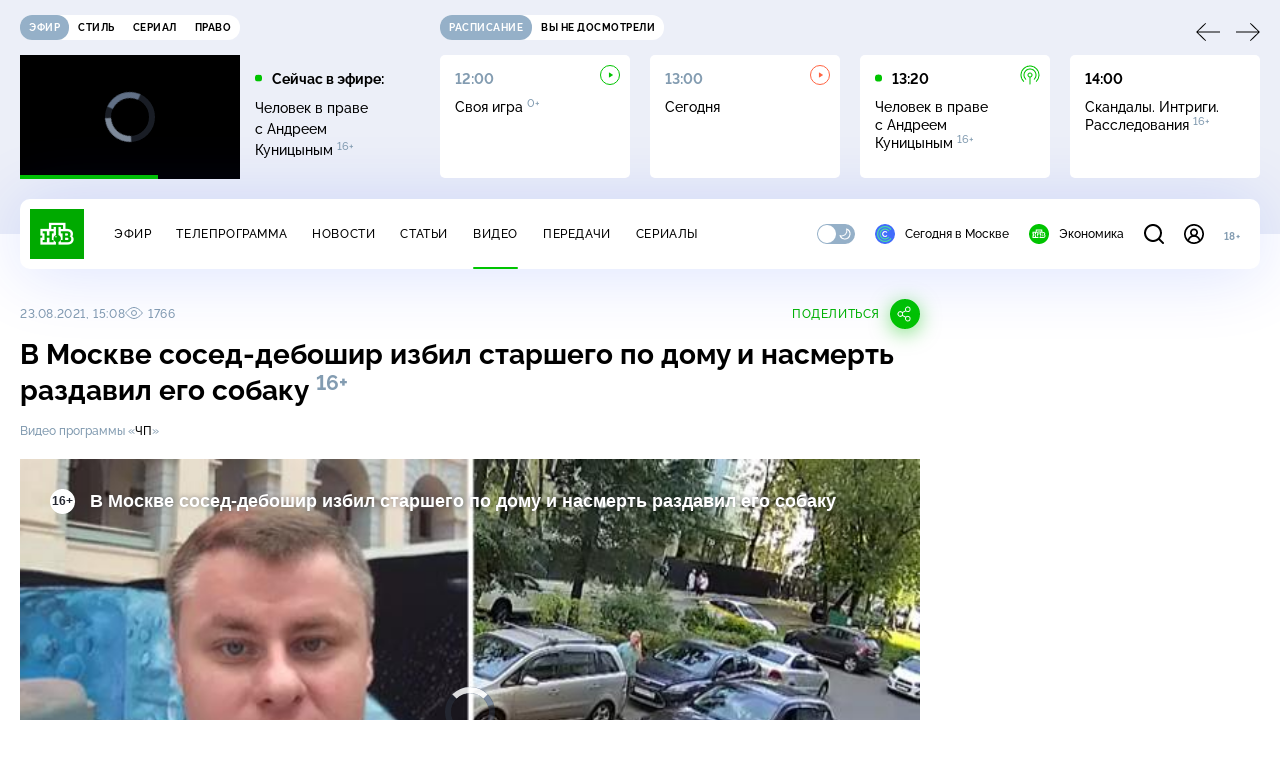

--- FILE ---
content_type: text/html; charset=utf-8
request_url: https://www.ntv.ru/video/2036241/
body_size: 11072
content:
<!doctype html>
<html xmlns="//www.w3.org/1999/xhtml" xml:lang="en" lang="ru" prefix="ya: //webmaster.yandex.ru/vocabularies/">
  <head prefix="video: http://ogp.me/ns/video#">
    <script type="module" crossorigin src="https://static2.ntv.ru/assets/polyfills-CXUM0Phg.js"></script>

    <meta charset="UTF-8" />
    <meta name="viewport" content="width=device-width, initial-scale=1.0, maximum-scale=1.0, user-scalable=no" />

    <meta http-equiv="x-dns-prefetch-control" content="on" />
    <meta http-equiv="Content-Type" content="text/html; charset=utf-8" />
    <meta http-equiv="Content-Language" content="ru" />
    <meta http-equiv="X-UA-Compatible" content="IE=edge" />

    <meta name="telegram:channel" content="@ntvnews" />
    <meta property="fb:pages" content="100144730045043" />

    <meta name="msvalidate.01" content="7CE27288088CB29130CE54218DE04196" />
    <meta name="yandex-verification" content="847f9c4f6d1da5e1" />
    <meta name="yandex-verification" content="ff7d80f7b0440a46" />

    <link rel="shortcut icon" href="//cdn2-static.ntv.ru/favicon.ico" type="image/x-icon" />
    <link rel="mask-icon" href="//cdn2-static.ntv.ru/images/logo5.svg" color="#000" />

    <link rel="apple-touch-icon" sizes="57x57" href="//cdn2-static.ntv.ru/images/favicons/apple-touch-icon-57x57.png" />
    <link rel="apple-touch-icon" sizes="60x60" href="//cdn2-static.ntv.ru/images/favicons/apple-touch-icon-60x60.png" />
    <link rel="apple-touch-icon" sizes="72x72" href="//cdn2-static.ntv.ru/images/favicons/apple-touch-icon-72x72.png" />
    <link rel="apple-touch-icon" sizes="76x76" href="//cdn2-static.ntv.ru/images/favicons/apple-touch-icon-76x76.png" />
    <link rel="apple-touch-icon" sizes="114x114" href="//cdn2-static.ntv.ru/images/favicons/apple-touch-icon-114x114.png" />
    <link rel="apple-touch-icon" sizes="120x120" href="//cdn2-static.ntv.ru/images/favicons/apple-touch-icon-120x120.png" />
    <link rel="apple-touch-icon" sizes="144x144" href="//cdn2-static.ntv.ru/images/favicons/apple-touch-icon-144x144.png" />
    <link rel="apple-touch-icon" sizes="152x152" href="//cdn2-static.ntv.ru/images/favicons/apple-touch-icon-152x152.png" />
    <link rel="apple-touch-icon" sizes="180x180" href="//cdn2-static.ntv.ru/images/favicons/apple-touch-icon-180x180.png" />

    <link rel="icon" type="image/png" href="//cdn2-static.ntv.ru/images/favicons/favicon-32x32.png" sizes="32x32" />
    <link rel="icon" type="image/png" href="//cdn2-static.ntv.ru/images/favicons/favicon-194x194.png" sizes="194x194" />
    <link rel="icon" type="image/png" href="//cdn2-static.ntv.ru/images/favicons/favicon-96x96.png" sizes="96x96" />
    <link
      rel="icon"
      type="image/png"
      href="//cdn2-static.ntv.ru/images/favicons/android-chrome-192x192.png"
      sizes="192x192"
    />
    <link rel="icon" type="image/png" href="//cdn2-static.ntv.ru/images/favicons/favicon-16x16.png" sizes="16x16" />

    <meta name="msapplication-TileColor" content="#253345" />
    <meta name="msapplication-TileImage" content="//cdn2-static.ntv.ru/images/favicons/mstile-144x144.png" />

    <meta name="theme-color" content="#253345" />

    <meta name="robots" content="max-image-preview:large, max-video-preview:30" />

    <link rel="preconnect" href="//cdn2-static.ntv.ru/" crossorigin />
    <link rel="preconnect" href="//fonts.googleapis.com/" crossorigin />
    <link rel="preconnect" href="//ads.betweendigital.com" crossorigin />

    <link rel="manifest" href="https://www.ntv.ru/manifest.json" crossorigin="use-credentials" />

    <meta property="fb:app_id" content="398092463538505" />

    <title>В Москве сосед-дебошир избил старшего по дому и насмерть раздавил его собаку &#x2F;&#x2F; Видео НТВ</title>
<meta property="og:site_name" content="НТВ">
<meta property="og:url" content="https://www.ntv.ru/video/2036241/">
<link rel="canonical" href="https://www.ntv.ru/video/2036241/">
<meta name="title" content="В Москве сосед-дебошир избил старшего по дому и насмерть раздавил его собаку // Видео НТВ">
<meta name="description" content="Смотрите на НТВ.Ru">
<meta name="keywords" content="драки и избиения, жилье, Москва, парковка, собаки">
<meta property="author" content="ntv.ru">
<meta property="og:type" content="video.other">
<meta property="og:title" content="В Москве сосед-дебошир избил старшего по дому и насмерть раздавил его собаку // Видео НТВ">
<meta property="og:description" content="Смотрите на НТВ.Ru">
<meta property="og:image" content="/home/news/2021/20210823/Chp_sobaka_snvo.jpg">
<meta property="og:image:width" content="1024">
<meta property="og:image:height" content="539">
<meta name="twitter:creator" content="@ntvru">
<meta name="twitter:site" content="@ntvru">
<meta name="twitter:title" content="В Москве сосед-дебошир избил старшего по дому и насмерть раздавил его собаку // Видео НТВ">
<meta name="twitter:description" content="Смотрите на НТВ.Ru">
<meta name="twitter:image" content="https://cdn2-static.ntv.ru/home/news/2021/20210823/Chp_sobaka_snvo.jpg">
<meta name="twitter:url" content="https://www.ntv.ru/2036241/">
<meta name="twitter:card" content="player">
<meta name="twitter:player:width" content="1024">
<meta name="twitter:player:height" content="576">
<meta name="twitter:app:id:iphone" content="720725187">
<meta name="twitter:app:id:googleplay" content="ru.ntv.client">
<script type="application/ld+json">{"@context":"https://schema.org","@type":"BreadcrumbList","itemListElement":[{"@type":"ListItem","position":1,"item":{"@id":"https://www.ntv.ru/video/","name":"Видео"}}]}</script>
<meta property="video:duration" content="223">
<meta property="ya:ovs:upload_date" content="2021-08-23T15:05:54+03:00">
<meta property="ya:ovs:adult" content="no">
<meta property="ya:ovs:feed_url" content="https://www.ntv.ru/exp/video/2036241">
<meta property="og:video:duration" content="223">
<meta property="og:video:type" content="video/mp4">
<meta property="og:video:width" content="1024">
<meta property="og:video:height" content="576">
<meta property="og:video" content="https://cdn2-vod-mp4.ntv.ru/news/snippets/2021/20210823/Chp_Zadohin_hqkqcg4MEDUlGiuPd6_snippet.mp4">
<script type="application/ld+json">{"@context":"https://schema.org","@type":"VideoObject","keywords":"драки и избиения, жилье, Москва, парковка, собаки","isFamilyFriendly":"true","name":"В Москве сосед-дебошир избил старшего по дому и насмерть раздавил его собаку","description":"В Москве сосед-дебошир избил старшего по дому и насмерть раздавил его собаку","thumbnailUrl":"https://cdn2-static.ntv.ru/home/news/2021/20210823/Chp_sobaka_snvo.jpg","uploadDate":"2021-08-23T15:08:00+0300","duration":"PT223S","publisher":{"@type":"Organization","name":"НТВ.Ru","logo":{"@type":"ImageObject","url":"https://cdn2-static.ntv.ru/images/favicons/apple-touch-icon-60x60.png","width":60,"height":60}},"embedUrl":"https://www.ntv.ru/embed/2036241/","interactionStatistic":{"@type":"InteractionCounter","interactionType":{"@type":"http://schema.org/WatchAction"},"userInteractionCount":1766}}</script>
    
    <script async src="https://yandex.ru/ads/system/header-bidding.js"></script>
    <script>
      var adfoxBiddersMap = {
        myTarget: "867892",
        betweenDigital: "867894",
        adriver: "1267778",
        "adfox_roden-media": "1591857",
        adfox_mttech: "1551425",
        adfox_adsmart: "1639577",
        getintent: "1620836",
        "adfox_imho-video": "2456220",
        mediasniper: "2668023",
        "roxot": "2872335",
        buzzoola: "1186538",
        astralab: "1667446",
        otclick: "3121955",
        gnezdo: "2755801",
      };

      var adUnits = [
        {
          codeType: "instream",
          code: "videocontainer_hb",
          bids: [
            { bidder: "adfox_roden-media", params: { p1: "codta", p2: "gjlz" }, adBreakTypes: ["preroll", "midroll", "postroll"] },
            { bidder: "adfox_mttech", params: { p1: "comze", p2: "gdol" }, adBreakTypes: ["preroll", "midroll", "postroll"] },
            { bidder: "roxot", params: { placementId: '1604086b-59be-431f-9325-839e3e837534', sendTargetRef: true }, adBreakTypes: ["preroll", "midroll", "postroll"]  },
            { bidder: "adfox_imho-video", params: { p1: "cynet", p2: "eyit", puid1: "1"}, adBreakTypes: ["preroll", "midroll", "postroll"] }
          ],
        },
        {
        // GPM_Ntv.ru_D_Sidebar-player
          code: "adfox_15529136651199965",
          sizes: [[300, 600],[240, 400]],
          bids: [
            { bidder: "myTarget", params: { placementId: "828060" } },
            { bidder: "betweenDigital", params: { placementId: "3954968" } },
            { bidder: "adriver", params: { placementId: "40:GPM_Ntv.ru_D_Sidebar-player_300x600" }},
            { bidder: "adfox_adsmart", params: { p1: "cshei", p2: "hhro" } },
            { bidder: "mediasniper", params: { placementId: "3602" } },
            { bidder: "getintent", params: { placementId: "215_GPM_Ntv.ru_D_Sidebar-player_300x600" } },
            { bidder: "buzzoola", params: { placementId: "1220199" } },
            { bidder: "astralab", params: { placementId: "66ffa122b13381b469ae4ddd" } },
            { bidder: "otclick", params: { placementId: "7069" } },
          ],
        },
        {
          // GPM_Ntv.ru_D_News
          code: "adfox_155291584866026954",
          sizes: [[970, 250], [970, 90]],
          bids: [
            { bidder: "myTarget", params: { placementId: "334155" } },
            { bidder: "betweenDigital", params: { placementId: "2757038" } },
            { bidder: "adriver", params: { placementId: "40:GPM_Ntv.ru_D_News" } },
            { bidder: "getintent", params: { placementId: "215_GPM_Ntv.ru_D_News_970x250" } },
            { bidder: "buzzoola", params: { placementId: "1217539" } },
            { bidder: "mediasniper", params: { placementId: "16766" } },
            { bidder: "astralab", params: { placementId: "66ffa124b13381b469ae4df0" } },
            { bidder: "otclick", params: { placementId: "7929" } },
          ],
        },
        {
            // GPM_Ntv.ru_M_News
            code: "adfox_155291693917296631",
            sizes: [[300, 250], [300, 300]],
            bids: [
                { bidder: "myTarget", params: { placementId: "220158" } },
                { bidder: "betweenDigital", params: { placementId: "2757043" } },
                { bidder: "adriver", params: { placementId: "40:GPM_Ntv.ru_M_News_300x250" } },
                { bidder: "adfox_adsmart", params: { p1: "cqqaq", p2: "ul" } },
                { bidder: "getintent", params: { placementId: "215_GPM_Ntv.ru_M_News_300x250" } },
                { bidder: "mediasniper", params: { placementId: "3603" } },
                { bidder: "buzzoola", params: { placementId: "1217540" } },
                { bidder: "astralab", params: { placementId: "66ffa125b13381b469ae4dfa" } },
                { bidder: "otclick", params: { placementId: "7070" } },
            ],
        },
        {
          //GPM_NTV_M_AIR_300x250
          code: "GPM_NTV_M_AIR",
          sizes: [[300, 250]],
          bids: [
            { bidder: "myTarget", params: { placementId: "1718078" } },
            { bidder: "betweenDigital", params: { placementId: "4807123" } },
            { bidder: "adriver", params: { placementId: "40:GPM_NTV.ru_M_AIR_300x250" } },
            { bidder: "getintent", params: { placementId: "215_GPM_NTV.ru_M_AIR_300x250" } },
            { bidder: "buzzoola", params: { placementId: "1280638" } },
            { bidder: "mediasniper", params: { placementId: "18953" } },
            { bidder: "astralab", params: { placementId: "6731fc006ac583f80e728e4c" } },
          ],
        },
        {
          //GPM_ntv.ru_D_Bottom
          code: "GPM_ntv_D_Bottom",
          sizes: [[300, 250]],
          bids: [
            { bidder: "myTarget", params: { placementId: "1706634" } },
            { bidder: "betweenDigital", params: { placementId: "4802125" } },
            { bidder: "adriver", params: { placementId: "40:GPM_ntv.ru_D_Bottom" } },
            { bidder: "getintent", params: { placementId: "215_GPM_ntv.ru_D_Bottom_300x250" } },
            { bidder: "buzzoola", params: { placementId: "1278690" } },
            { bidder: "mediasniper", params: { placementId: "17805" } },
            { bidder: "astralab", params: { placementId: "671a4500b13381b469b0d8a1" } },
            { bidder: "otclick", params: { placementId: "8309" } },
          ],
        },
        {
          //GPM_Ntv.ru_D_InRead-combo
          code: "GPM_Ntv_D_inread_combo",
          sizes: [[300, 250]],
          bids: [
            { bidder: "myTarget", params: { placementId: "1706636" } },
            { bidder: "betweenDigital", params: { placementId: "4802126" } },
            { bidder: "adriver", params: { placementId: "40:GPM_Ntv.ru_D_InRead-combo" } },
            { bidder: "getintent", params: { placementId: "215_GPM_Ntv.ru_D_InRead-combo_300x250" } },
            { bidder: "buzzoola", params: { placementId: "1278691" } },
            { bidder: "mediasniper", params: { placementId: "17806" } },
            { bidder: "astralab", params: { placementId: "671a4504b13381b469b0d8ba" } },
            { bidder: "otclick", params: { placementId: "8310" } },
            { bidder: "gnezdo", params: { placementId: "347887" } },
          ],
        },
        {
          //GPM_ntv.ru_M_Bottom
          code: "GPM_ntv_M_Bottom",
          sizes: [[300, 250]],
          bids: [
            { bidder: "myTarget", params: { placementId: "1706638" } },
            { bidder: "betweenDigital", params: { placementId: "4802127" } },
            { bidder: "adriver", params: { placementId: "40:GPM_ntv.ru_M_Bottom" } },
            { bidder: "getintent", params: { placementId: "215_GPM_Ntv.ru_M_Bottom_300x250" } },
            { bidder: "buzzoola", params: { placementId: "1278692" } },
            { bidder: "mediasniper", params: { placementId: "3605" } },
            { bidder: "astralab", params: { placementId: "671a4508b13381b469b0d8d3" } },
            { bidder: "otclick", params: { placementId: "7068" } },
          ],
        },
      ];
      var userTimeout = 1000;

      var biddersCpmAdjustmentMap = {
        adfox_mttech: 0.45,
      };

      window.YaHeaderBiddingSettings = {
        biddersMap: adfoxBiddersMap,
        adUnits: adUnits,
        timeout: userTimeout,
        biddersCpmAdjustmentMap: biddersCpmAdjustmentMap,
      };
    </script>
    <script>
      window.Ya || (window.Ya = {});
      window.yaContextCb = window.yaContextCb || [];
      window.Ya.adfoxCode || (window.Ya.adfoxCode = {});
      window.Ya.adfoxCode.hbCallbacks || (window.Ya.adfoxCode.hbCallbacks = []);
    </script>
    <script src="https://yandex.ru/ads/system/context.js" async></script>
    <script type="text/javascript" src="//s3.wi-fi.ru/mtt/banners/libs/1.11.9/all.js" async></script>
    <script type="text/javascript" charset="utf-8" src="https://yandex.ru/ads/system/adsdk.js"></script>
    
<script>
(function (counterHostname) {
  function createScriprt(url) {
    var newScript = document.createElement('script');
    newScript.async = true;
    newScript.src = url;
    var referenceNode = document.querySelector('script');
    if (referenceNode) {
      referenceNode.parentNode.insertBefore(newScript, referenceNode);
    } else {
      document.firstElementChild.appendChild(newScript);
    }
  }

  window.MSCounter = { counterHostname: counterHostname };
  window.mscounterCallbacks = window.mscounterCallbacks || [];
  window.mscounterCallbacks.push(function() { msCounterExampleCom = new MSCounter.counter({ 'account':'ntv', 'tmsec': 'mx3_ntv', 'autohit' : true }); });
  createScriprt('https://tns-counter.ru/ncc/counter.js');
})();
</script>
    <script type="module" crossorigin src="https://static2.ntv.ru/assets/main-vmEaL3FV.js"></script>
    <link rel="stylesheet" crossorigin href="https://static2.ntv.ru/assets/css/main-CTFJ1GU9.css">
  <link rel="stylesheet" href="https://static2.ntv.ru/assets/css/auth-icon-ChYRYrcQ.css"><link rel="stylesheet" href="https://static2.ntv.ru/assets/css/oauth-DxMJS6sV.css"><link rel="stylesheet" href="https://static2.ntv.ru/assets/css/form-error-BQlSIfHr.css"><link rel="stylesheet" href="https://static2.ntv.ru/assets/css/form-item-LNeTIEX_.css"><link rel="stylesheet" href="https://static2.ntv.ru/assets/css/form-pin-Ck5PcGMN.css"><link rel="stylesheet" href="https://static2.ntv.ru/assets/css/age-pin-pane-DeVlYr4_.css"><link rel="stylesheet" href="https://static2.ntv.ru/assets/css/content-media-embed-CkkUuRB-.css"><link rel="stylesheet" href="https://static2.ntv.ru/assets/css/incut-source-CHzsvOJ9.css"><link rel="stylesheet" href="https://static2.ntv.ru/assets/css/vod-player-Dh1mNrpd.css"><link rel="stylesheet" href="https://static2.ntv.ru/assets/css/meta-info-list-CWlGSVzv.css"><link rel="stylesheet" href="https://static2.ntv.ru/assets/css/simple-video-card-DwwlCFEO.css"><link rel="stylesheet" href="https://static2.ntv.ru/assets/css/tags-nXJTMWC6.css"><link rel="stylesheet" href="https://static2.ntv.ru/assets/css/social-share-CPIcqvoZ.css"><link rel="stylesheet" href="https://static2.ntv.ru/assets/css/content-top-D2_aaSf3.css"><link rel="stylesheet" href="https://static2.ntv.ru/assets/css/timelines-QblgSMGL.css"><link rel="stylesheet" href="https://static2.ntv.ru/assets/css/stories-CiaKgmlA.css"><link rel="stylesheet" href="https://static2.ntv.ru/assets/css/ad-side-bar-BhCGMKeE.css"><link rel="stylesheet" href="https://static2.ntv.ru/assets/css/simple-video-card-DwwlCFEO.css"><link rel="stylesheet" href="https://static2.ntv.ru/assets/css/right-col-Dm1Tr6C9.css"><link rel="stylesheet" href="https://static2.ntv.ru/assets/css/base-card-BO-Lgql1.css"><link rel="stylesheet" href="https://static2.ntv.ru/assets/css/recommendations-BGwo2Os2.css"><link rel="stylesheet" href="https://static2.ntv.ru/assets/css/list-container-DjnS56Yj.css"><link rel="stylesheet" href="https://static2.ntv.ru/assets/css/comments-CnpKrY0a.css"><link rel="stylesheet" href="https://static2.ntv.ru/assets/css/ad-full-width-remzLXIw.css"><link rel="stylesheet" href="https://static2.ntv.ru/assets/css/two-column-CEy_QlXn.css"><link rel="stylesheet" href="https://static2.ntv.ru/assets/css/vod-player-Dh1mNrpd.css"><link rel="stylesheet" href="https://static2.ntv.ru/assets/css/simple-video-card-DwwlCFEO.css"><link rel="stylesheet" href="https://static2.ntv.ru/assets/css/meta-info-list-CWlGSVzv.css"><link rel="stylesheet" href="https://static2.ntv.ru/assets/css/video-item-CANBro6P.css"><link rel="modulepreload" crossorigin href="https://static2.ntv.ru/assets/js/video-item-B2d6JAkr.js"></head>
  <body>
    <div id="branding_ntv"></div>
    <div id="app"><div app class="video-page"><div id="adfox_158712796103179977"></div><div id="adfox_160553551388831372"></div><header class="header"><div class="header__wrapp"><div class="header-top header__top" no-theme-transition><div class="container-ui"><div class="header-top__wrapp"><div class="header-air header-top__air"><div class="tabs-ui tabs-ui--base header-air__tabs"><div class="tabs-ui__wrapper"><div class="slider-ui tabs-ui__header tabs-ui__header--mb-0"><div class="slider-ui__slider--disable slider-ui__slider swiper"><div class="slider-ui__wrapper swiper-wrapper"><!--[--><!--[--><div class="ui-slider__slide swiper-slide tabs-ui__slide tabs-ui__slide--ntv"><!--[--><div class="hov-b tabs-ui__item tabs-ui__item--ntv"><!--[--><span class="cntr cntr-s"><!--[-->Эфир<!--]--></span><!--]--></div><!--]--></div><div class="ui-slider__slide swiper-slide tabs-ui__slide tabs-ui__slide--ntvstyle"><!--[--><div class="hov-b tabs-ui__item tabs-ui__item--ntvstyle"><!--[--><span class="cntr cntr-s"><!--[-->Стиль<!--]--></span><!--]--></div><!--]--></div><div class="ui-slider__slide swiper-slide tabs-ui__slide tabs-ui__slide--ntvseries"><!--[--><div class="hov-b tabs-ui__item tabs-ui__item--ntvseries"><!--[--><span class="cntr cntr-s"><!--[-->Сериал<!--]--></span><!--]--></div><!--]--></div><div class="ui-slider__slide swiper-slide tabs-ui__slide tabs-ui__slide--ntvlaw"><!--[--><div class="hov-b tabs-ui__item tabs-ui__item--ntvlaw"><!--[--><span class="cntr cntr-s"><!--[-->Право<!--]--></span><!--]--></div><!--]--></div><!--]--><!----><!--]--></div></div><!----><!----><!----><!----><!--[--><!--]--></div></div><!----></div><span></span></div><div class="header-announce header-top__announce"><div class="tabs-ui tabs-ui--base header-announce__tabs"><div class="tabs-ui__wrapper"><div class="slider-ui tabs-ui__header"><div class="slider-ui__slider--disable slider-ui__slider swiper"><div class="slider-ui__wrapper swiper-wrapper"><!--[--><!--[--><div class="ui-slider__slide swiper-slide tabs-ui__slide tabs-ui__slide--schedule"><!--[--><div class="hov-b tabs-ui__item tabs-ui__item--schedule"><!--[--><svg aria-hidden="true" width="20" height="20" class="header-announce__tab-icon"><use href="#icon-schedule"></use></svg><span class="cntr cntr-s header-announce__tab-name"><!--[-->расписание<!--]--></span><!--]--></div><!--]--></div><div class="ui-slider__slide swiper-slide tabs-ui__slide tabs-ui__slide--watch"><!--[--><div class="hov-b tabs-ui__item tabs-ui__item--watch"><!--[--><svg aria-hidden="true" width="20" height="20" class="header-announce__tab-icon"><use href="#icon-watch"></use></svg><span class="cntr cntr-s header-announce__tab-name"><!--[-->вы не досмотрели<!--]--></span><!--]--></div><!--]--></div><!--]--><!----><!--]--></div></div><!----><!----><!----><!----><!--[--><!--]--></div></div><div class="tabs-ui__content"><!--[--><div><div style="position:relative;height:124px;"><div class="loader loader--block loader--active"><div class="loader__icon"></div></div></div></div><!--]--></div></div></div></div></div></div><div class="header-nav header__nav"><div class="header-nav__wrapp"><!--[--><a class="router-ui header-nav__logo" href="/"><!--[--><img src="https://static2.ntv.ru/static/images/logo.png" width="54" height="50" alt="НТВ"><!--]--></a><!--]--><span class="cntr cntr-s header-nav__age header-nav__age--mobile"><!--[-->18+<!--]--></span><div style="" class="header-menu header-menu--desktop header-nav__left"><!----><nav class="header-menu__nav"><!--[--><li class="cap cap-xs header-menu__item"><!--[--><!--[--><a class="router-ui header-menu__link hov-b" no-theme-transition href="/air" title="Эфир"><!--[-->Эфир<!--]--></a><!--]--><!--]--></li><li class="cap cap-xs header-menu__item"><!--[--><!--[--><a class="router-ui header-menu__link hov-b" no-theme-transition href="/programma/" title="Телепрограмма"><!--[-->Телепрограмма<!--]--></a><!--]--><!--]--></li><li class="cap cap-xs header-menu__item"><!--[--><!--[--><a class="router-ui header-menu__link hov-b" no-theme-transition href="/novosti/" title="Новости"><!--[-->Новости<!--]--></a><!--]--><!--]--></li><li class="cap cap-xs header-menu__item"><!--[--><!--[--><a class="router-ui header-menu__link hov-b" no-theme-transition href="/cards/" title="Статьи"><!--[-->Статьи<!--]--></a><!--]--><!--]--></li><li class="cap cap-xs header-menu__item"><!--[--><!--[--><a class="router-ui active header-menu__link hov-b" no-theme-transition href="/video/" title="Видео"><!--[-->Видео<!--]--></a><!--]--><!--]--></li><li class="cap cap-xs header-menu__item"><!--[--><!--[--><a class="router-ui header-menu__link hov-b" no-theme-transition href="/peredacha/" title="Передачи"><!--[-->Передачи<!--]--></a><!--]--><!--]--></li><li class="cap cap-xs header-menu__item"><!--[--><!--[--><a class="router-ui header-menu__link hov-b" no-theme-transition href="/serial/" title="Сериалы"><!--[-->Сериалы<!--]--></a><!--]--><!--]--></li><!--]--></nav><div class="dropdown-ui header-menu__dropdown"><div class="dropdown-ui__trigger"><!--[--><ul class="dropdown-ui__trigger-default"><!--[--><li class="dropdown-ui__dot"></li><li class="dropdown-ui__dot"></li><li class="dropdown-ui__dot"></li><!--]--></ul><!--]--></div><!----></div><div class="switcher-ui switcher-ui--m toggle-dark-mode header-menu__theme"><div class="switcher-ui__icon switcher-ui__icon--left"><svg aria-hidden="true" width="24" height="24" class="switcher-ui__svg"><use href="#icon-sun"></use></svg></div><div class="switcher-ui__circle"></div><div class="switcher-ui__icon switcher-ui__icon--right"><svg aria-hidden="true" width="24" height="24" class="switcher-ui__svg"><use href="#icon-moon"></use></svg></div></div><nav class="header-projects header-menu__projects header-menu__projects--nav"><li class="b b-xs" no-theme-transition><!--[--><a href="https://www.ntv.ru/msk" title="Сегодня в Москве" class="header-projects__item hov-b"><svg aria-hidden="true" width="20" height="20"><use href="#icon-msk"></use></svg> Сегодня в Москве </a><!--]--></li><li class="b b-xs" no-theme-transition><!--[--><!--[--><a class="router-ui header-projects__item hov-b" href="/economics" title="Экономика"><!--[--><svg aria-hidden="true" width="20" height="20"><use href="#icon-ntv"></use></svg> Экономика <!--]--></a><!--]--><!--]--></li></nav></div><div class="header-nav__right"><span></span><svg aria-hidden="true" width="20" height="20" class="header-nav__search"><use href="#icon-loupe"></use></svg><template><!----></template><div class="auth-panel header-nav__auth"><!--[--><a class="router-ui" href="/auth/login" title="Войти"><!--[--><div class="auth-icon"><svg aria-hidden="true" width="20" height="20"><use href="#icon-auth"></use></svg><!----></div><!--]--></a><!--]--></div><span class="cntr cntr-s header-nav__age"><!--[-->18+<!--]--></span><button class="header-nav__burger" type="button"><svg aria-hidden="true" width="20" height="16"><use href="#icon-burger"></use></svg></button></div></div></div><span></span><div><!----></div></div></header><main class="view"><span></span><div class="content-two-column"><div class="content-two-column__top content-two-column__top--border"><div class="content-two-column__left"><!--[--><!--[--><!--]--><section class="video-content video__content" data-scroll-to><div class="content-top"><div class="content-top__wrapp"><div class="content-top__left"><!----><div class="content-top__meta"><p class="cap cap-xs content-top__date"><!--[-->23.08.2021, 15:08<!--]--></p><p class="cap cap-xs content-top__view"><!--[--><svg aria-hidden="true" width="18" height="12" class="content-top__eye"><use href="#icon-eye"></use></svg> 1766<!--]--></p></div><!--[--><!--]--></div><div class="content-top__right"><!--[--><div class="social-share social-share--horizontal social-share--trigger"><!----><div class="social-trigger social-share__trigger"><p class="cap cap-xs social-trigger__title"><!--[-->Поделиться<!--]--></p><svg aria-hidden="true" width="30" height="30" class="social-trigger__btn" title="Поделиться"><use href="#icon-share"></use></svg></div></div><!--]--></div></div><h1 class="h h-l content-top__title">В Москве сосед-дебошир избил старшего по дому и насмерть раздавил его собаку&nbsp;<sup class='age-limit'>16+</sup></h1></div><div class="video-content-info video-content__meta-info"><div class="video-content-info__list"><!--[--><div class="meta-info-content hov-b-link" data-content-list>Видео программы «<a href="http://www.ntv.ru/peredacha/chp/">ЧП</a>»</div><!--]--><!----></div></div><div class="content-media content-media--slider" data-snippet="https://cdn2-vod-mp4.ntv.ru/news/snippets/2021/20210823/Chp_Zadohin_hqkqcg4MEDUlGiuPd6_snippet.mp4"><div class="content-media-player"><div class="content-media-player__screen"><span></span></div></div><div class="content-media__wrapp"><div data-slider-prev><svg aria-hidden="true" width="24" height="24"><use href="#icon-arrow"></use></svg></div><div data-slider-next><svg aria-hidden="true" width="24" height="24"><use href="#icon-arrow"></use></svg></div><div class="slider-ui content-media__slider"><div class="slider-ui__slider swiper"><div class="slider-ui__wrapper swiper-wrapper"><!--[--><!--[--><div class="ui-slider__slide swiper-slide content-media__slide"><!--[--><!--[--><a class="router-ui active exact simple-video-card" href="/video/2036241"><!--[--><div class="card-img-ui simple-video-card__img" ratio="16-9"><div class="icon-play-ui icon-play-ui--m icon-play-ui--base card-img-ui__video-icon"><svg aria-hidden="true" width="8" height="10" class="icon-play-ui__icon"><use href="#icon-play"></use></svg></div><div class="img-ui img-ui-ratio img-ui-ratio--16-9 img-ui--show-loader card-img-ui__img"><img class="img-ui__img--lazy img-ui__img" src="" data-lazy="https://cdn2-static.ntv.ru/home/news/2021/20210823/Chp_sobaka.jpg" width="220px" height="124px" alt="" crossorigin="anonymous"></div><span></span></div><p class="c c-xxs simple-video-card__name hov-b">В Москве сосед-дебошир избил старшего по дому и насмерть раздавил его собаку</p><!--]--></a><!--]--><!--]--></div><!--]--><!--]--></div></div><!----><!----><!----><!----><!--[--><!--]--></div></div><!----><!----></div><!----><!----><div class="video-content__main"><div class="list-container list-container--base"><div class="list-container__left"><!----></div><div class="list-container__right"><!--[--><div class="tags video-content__tags"><ul class="tags__list"><!--[--><li class="cap cap-xs tags__item hov-pr"><!--[--><!--[--><a class="router-ui" href="/tag/54484" title="драки и избиения"><!--[-->драки и избиения<!--]--></a><!--]--><!--]--></li><li class="cap cap-xs tags__item hov-pr"><!--[--><!--[--><a class="router-ui" href="/tag/6696" title="жилье"><!--[-->жилье<!--]--></a><!--]--><!--]--></li><li class="cap cap-xs tags__item hov-pr"><!--[--><!--[--><a class="router-ui" href="/tag/6306" title="Москва"><!--[-->Москва<!--]--></a><!--]--><!--]--></li><li class="cap cap-xs tags__item hov-pr"><!--[--><!--[--><a class="router-ui" href="/tag/5389" title="парковка"><!--[-->парковка<!--]--></a><!--]--><!--]--></li><li class="cap cap-xs tags__item hov-pr"><!--[--><!--[--><a class="router-ui" href="/tag/13045" title="собаки"><!--[-->собаки<!--]--></a><!--]--><!--]--></li><!--]--></ul></div><!--]--></div></div><!----></div></section><div id="comments-page-block" class="comments video__comments"><span></span></div><div class="list-container list-container--grey linked-news video__linked"><div class="list-container__left"><h5 class="sh sh-xs list-container__title"><!--[-->Связанные новости<!--]--></h5></div><div class="list-container__right"><!--[--><!--[--><div class="linked-news__content"><p class="cap cap-xs linked-news__date"><!--[-->23.08.2021, 15:08<!--]--></p><!--[--><a class="router-ui hov-b" href="/novosti/2595940"><!--[--><p class="c c-s">В Москве сосед-дебошир избил старшего по дому и насмерть раздавил его собаку</p><!--]--></a><!--]--></div><!--]--><!--]--></div></div><div class="list-container list-container--grey related-video"><div class="list-container__left"><h5 class="sh sh-xs list-container__title"><!--[-->Похожие видео<!--]--></h5></div><div class="list-container__right"><!--[--><!--[--><div class="video-card video-card--rightText related-video__card"><div class="video-card__wrapp"><!--[--><!--]--><!--[--><a class="router-ui video-card__preview" href="/video/2373666"><!--[--><div class="card-img-ui video-card__img"><div class="icon-play-ui icon-play-ui--m icon-play-ui--base card-img-ui__video-icon"><svg aria-hidden="true" width="8" height="10" class="icon-play-ui__icon"><use href="#icon-play"></use></svg></div><div class="img-ui img-ui-ratio img-ui-ratio--16-9 img-ui--show-loader card-img-ui__img"><img class="img-ui__img--lazy img-ui__img" src="" data-lazy="https://cdn2-static.ntv.ru/home/news/2024/20241008/chp_kovando.jpg" width="220" height="124" alt="" crossorigin="anonymous"></div><span></span></div><!--]--></a><!--]--><!--[--><!--]--></div><div class="video-card__desc"><!--[--><a class="router-ui" href="/video/2373666"><!--[--><p class="c c-xxs video-card__title hov-b">Избившего таксу московского учителя отстранили от работы&nbsp;<sup class='age-limit'>16+</sup></p><!--]--></a><!--]--><!----><!----></div></div><div class="video-card video-card--rightText related-video__card"><div class="video-card__wrapp"><!--[--><!--]--><!--[--><a class="router-ui video-card__preview" href="/video/2292895"><!--[--><div class="card-img-ui video-card__img"><div class="icon-play-ui icon-play-ui--m icon-play-ui--base card-img-ui__video-icon"><svg aria-hidden="true" width="8" height="10" class="icon-play-ui__icon"><use href="#icon-play"></use></svg></div><div class="img-ui img-ui-ratio img-ui-ratio--16-9 img-ui--show-loader card-img-ui__img"><img class="img-ui__img--lazy img-ui__img" src="" data-lazy="https://cdn2-static.ntv.ru/home/news/2023/20231222/chp_sobaki.jpg" width="220" height="124" alt="" crossorigin="anonymous"></div><span></span></div><!--]--></a><!--]--><!--[--><!--]--></div><div class="video-card__desc"><!--[--><a class="router-ui" href="/video/2292895"><!--[--><p class="c c-xxs video-card__title hov-b">Гроза двора: избивший соседку владелец доберманов объявил войну всему ЖК &nbsp;<sup class='age-limit'>16+</sup></p><!--]--></a><!--]--><!----><!----></div></div><div class="video-card video-card--rightText related-video__card"><div class="video-card__wrapp"><!--[--><!--]--><!--[--><a class="router-ui video-card__preview" href="/video/2292883"><!--[--><div class="card-img-ui video-card__img"><div class="icon-play-ui icon-play-ui--m icon-play-ui--base card-img-ui__video-icon"><svg aria-hidden="true" width="8" height="10" class="icon-play-ui__icon"><use href="#icon-play"></use></svg></div><div class="img-ui img-ui-ratio img-ui-ratio--16-9 img-ui--show-loader card-img-ui__img"><img class="img-ui__img--lazy img-ui__img" src="" data-lazy="https://cdn2-static.ntv.ru/home/news/2023/20231222/sobaki.jpg" width="220" height="124" alt="" crossorigin="anonymous"></div><span></span></div><!--]--></a><!--]--><!--[--><!--]--></div><div class="video-card__desc"><!--[--><a class="router-ui" href="/video/2292883"><!--[--><p class="c c-xxs video-card__title hov-b">Владельцы собак подрались на востоке Москвы &nbsp;<sup class='age-limit'>16+</sup></p><!--]--></a><!--]--><!----><!----></div></div><div class="video-card video-card--rightText related-video__card"><div class="video-card__wrapp"><!--[--><!--]--><!--[--><a class="router-ui video-card__preview" href="/video/2242480"><!--[--><div class="card-img-ui video-card__img"><div class="icon-play-ui icon-play-ui--m icon-play-ui--base card-img-ui__video-icon"><svg aria-hidden="true" width="8" height="10" class="icon-play-ui__icon"><use href="#icon-play"></use></svg></div><div class="img-ui img-ui-ratio img-ui-ratio--16-9 img-ui--show-loader card-img-ui__img"><img class="img-ui__img--lazy img-ui__img" src="" data-lazy="https://cdn2-static.ntv.ru/home/news/2023/20230719/parking.jpg" width="220" height="124" alt="" crossorigin="anonymous"></div><span></span></div><!--]--></a><!--]--><!--[--><!--]--></div><div class="video-card__desc"><!--[--><a class="router-ui" href="/video/2242480"><!--[--><p class="c c-xxs video-card__title hov-b">Мужчину приговорили к&nbsp;трем годам колонии за избиение контролера &laquo;Московского паркинга&raquo;&nbsp;<sup class='age-limit'>12+</sup></p><!--]--></a><!--]--><!----><!----></div></div><div class="video-card video-card--rightText related-video__card"><div class="video-card__wrapp"><!--[--><!--]--><!--[--><a class="router-ui video-card__preview" href="/video/2198031"><!--[--><div class="card-img-ui video-card__img"><div class="icon-play-ui icon-play-ui--m icon-play-ui--base card-img-ui__video-icon"><svg aria-hidden="true" width="8" height="10" class="icon-play-ui__icon"><use href="#icon-play"></use></svg></div><div class="img-ui img-ui-ratio img-ui-ratio--16-9 img-ui--show-loader card-img-ui__img"><img class="img-ui__img--lazy img-ui__img" src="" data-lazy="https://cdn2-static.ntv.ru/home/news/2023/20230327/napal.jpg" width="220" height="124" alt="" crossorigin="anonymous"></div><span></span></div><!--]--></a><!--]--><!--[--><!--]--></div><div class="video-card__desc"><!--[--><a class="router-ui" href="/video/2198031"><!--[--><p class="c c-xxs video-card__title hov-b">Дептранс опубликовал видео нападения на контролера «Москового паркинга»&nbsp;<sup class='age-limit'>16+</sup></p><!--]--></a><!--]--><!----><!----></div></div><!--]--><!--]--></div></div><!--]--></div><div class="content-two-column__right"><!--[--><span></span><!--]--></div></div><!--[--><div class="stories-widget video__stories"><h2 class="sh sh-l stories-widget__title"><!--[-->Картина дня<!--]--></h2><div class="stories-widget__wrapp"><span></span></div></div><!----><div id="adfox_155291584866026954" class="ad ad--full-width"></div><!--]--></div><div class="loader loader--page"><div class="loader__icon"></div></div></main><div class="footer-async"><footer class="footer" show="false"><div class="container-ui"><div class="footer__first"><!--[--><div class="footer__first-left"><!--[--><a class="router-ui footer__first-title hov-b" href="/official_accounts" title="Официальные аккаунты НТВ"><!--[--><h4 class="sh sh-s"><!--[-->Официальные аккаунты НТВ<!--]--></h4><svg aria-hidden="true" width="14" height="10"><use href="#icon-arrow-link"></use></svg><!--]--></a><!--]--><div class="footer__soc-links"><!--[--><!--[--><a href="https://vk.com/ntv" title="VK" class="footer__soc-link hov-b" target="_blank"><div class="footer__icon footer__icon--vk"><svg aria-hidden="true" width="40" height="40"><use href="#icon-vk"></use></svg></div><p class="b b-s footer__soc-links-text"><!--[-->VK<!--]--></p></a><!--]--><!--[--><a href="https://rutube.ru/channel/23178409/" title="RuTube" class="footer__soc-link hov-b" target="_blank"><div class="footer__icon footer__icon--rutube"><svg aria-hidden="true" width="40" height="40"><use href="#icon-rutube"></use></svg></div><p class="b b-s footer__soc-links-text"><!--[-->RuTube<!--]--></p></a><!--]--><!--[--><a href="https://www.telegram.me/ntvnews" title="Telegram" class="footer__soc-link hov-b" target="_blank"><div class="footer__icon footer__icon--tg"><svg aria-hidden="true" width="40" height="40"><use href="#icon-tg"></use></svg></div><p class="b b-s footer__soc-links-text"><!--[-->Telegram<!--]--></p></a><!--]--><!--[--><a href="https://ok.ru/ntv/" title="Одноклассники" class="footer__soc-link hov-b" target="_blank"><div class="footer__icon footer__icon--ok"><svg aria-hidden="true" width="40" height="40"><use href="#icon-ok"></use></svg></div><p class="b b-s footer__soc-links-text"><!--[-->Одноклассники<!--]--></p></a><!--]--><!--[--><a href="https://dzen.ru/ntv.ru" title="Дзен" class="footer__soc-link hov-b" target="_blank"><div class="footer__icon footer__icon--dzen"><svg aria-hidden="true" width="40" height="40"><use href="#icon-dzen"></use></svg></div><p class="b b-s footer__soc-links-text"><!--[-->Дзен<!--]--></p></a><!--]--><!--]--></div></div><div class="footer__first-right"><!--[--><a class="router-ui footer__first-title hov-b" href="/app" title="Приложения НТВ"><!--[--><h4 class="sh sh-s"><!--[-->Приложения НТВ<!--]--></h4><svg aria-hidden="true" width="14" height="10"><use href="#icon-arrow-link"></use></svg><!--]--></a><!--]--><div class="footer__soc-links"><!--[--><!--[--><!--[--><a class="router-ui footer__soc-link hov-b" href="/app" title="НТВ"><!--[--><svg aria-hidden="true" width="24" height="24" class="footer__icon"><use href="#icon-ntv"></use></svg><p class="b b-s footer__soc-links-text"><!--[-->НТВ<!--]--></p><!--]--></a><!--]--><!--]--><!--[--><!--[--><a class="router-ui footer__soc-link hov-b" href="/app" title="Сегодня"><!--[--><svg aria-hidden="true" width="24" height="24" class="footer__icon"><use href="#icon-today"></use></svg><p class="b b-s footer__soc-links-text"><!--[-->Сегодня<!--]--></p><!--]--></a><!--]--><!--]--><!--]--></div></div><!--]--></div><ul class="footer__second"><!--[--><li class="sh sh-s footer__second-title hov-b"><!--[--><!--[--><a class="router-ui" href="/kompania/novosti" title="Новости компании"><!--[-->Новости компании<!--]--></a><!--]--><!--]--></li><li class="sh sh-s footer__second-title hov-b"><!--[--><!--[--><a class="router-ui" href="/kompania/istoriya" title="История"><!--[-->История<!--]--></a><!--]--><!--]--></li><li class="sh sh-s footer__second-title hov-b"><!--[--><!--[--><a class="router-ui" href="/kompania/veschanie" title="Вещание"><!--[-->Вещание<!--]--></a><!--]--><!--]--></li><li class="sh sh-s footer__second-title hov-b"><!--[--><!--[--><a class="router-ui" href="/kompania/logo" title="Логотип"><!--[-->Логотип<!--]--></a><!--]--><!--]--></li><li class="sh sh-s footer__second-title hov-b"><!--[--><!--[--><a class="router-ui" href="/kompania/adv" title="Реклама"><!--[-->Реклама<!--]--></a><!--]--><!--]--></li><li class="sh sh-s footer__second-title hov-b"><!--[--><!--[--><a class="router-ui" href="/kompania/channels" title="Тематические каналы"><!--[-->Тематические каналы<!--]--></a><!--]--><!--]--></li><li class="sh sh-s footer__second-title hov-b"><!--[--><!--[--><a class="router-ui" href="/kompania/procurement" title="Закупки"><!--[-->Закупки<!--]--></a><!--]--><!--]--></li><!--]--></ul><div class="footer__third"><div class="footer__copy"><!--[--><a class="router-ui footer__logo footer__logo--desktop" href="/"><!--[--><img src="https://static2.ntv.ru/static/images/logo.png" width="54" height="50" alt="НТВ"><!--]--></a><!--]--><p class="b b-xs"> © AO «Телекомпания НТВ», 1993-2026. Все права защищены.
При любом использовании материалов НТВ ссылка (для сайтов - гиперссылка на
<a href="https://www.ntv.ru/" class="hov-pr">www.ntv.ru</a>) обязательна.<br />
Используя настоящий сайт, вы обязуетесь выполнять условия данного
<a href="/info/agreementNTV" class="hov-pr" target="_blank">соглашения</a>.<br />
Положение <a href="https://cdn2-static.ntv.ru/docs/corp/pd.pdf" class="hov-pr" target="_blank">об обработке и защите персональных данных</a> в АО "Телекомпания НТВ"
</p></div><form class="input-search footer__search"><div class="form-item"><div class="form-item__body"><!--[--><div class="form-input form-input--m form-input--simple with-icon"><div class="form-input__placeholder"><!--[--><div class="input-search-placeholder"><span class="input-search-placeholder__item">Поиск </span><!----></div><!--]--></div><input id="footer-search" value="" class="form-input__input" autocomplete="off"><div class="form-input__icon form-input__icon--right"><!--[--><button class="input-search__submit" type="submit"><svg aria-hidden="true" width="20" height="20" class="input-search__loupe"><use href="#icon-loupe"></use></svg></button><!--]--></div></div><!--]--></div><div class="form-item__footer form-item__footer--fix"><!----><!----></div></div></form><p class="b b-xs footer__about">СМИ сетевое издание «NTV.RU» зарегистрировано в Федеральной службе по надзору в сфере связи,
информационных технологий и массовых коммуникаций (Роскомнадзор). Свидетельство о регистрации средства
массовой информации <a href="https://cdn2-static.ntv.ru/docs/77-69486.pdf" class="hov-pr" target="_blank">Эл № ФС 77-69486</a> от 25.04.2017 г.</p><div class="footer__info"><ul><!--[--><li class="b b-xs">Название: NTV.RU</li><li class="b b-xs">Учредитель (соучредители) СМИ сетевого издания «NTV.RU»: Акционерное общество «Телекомпания НТВ».</li><li class="b b-xs">Главный редактор СМИ сетевого издания «NTV.RU»: Демков К. С.</li><li class="b b-xs">Номер телефона редакции СМИ сетевого издания «NTV.RU»: +7 (495) 287-72-00</li><li class="b b-xs">Адрес электронной почты редакции СМИ сетевого издания «NTV.RU»: <a href="mailto:www@ntv.ru" class="hov-pr">www@ntv.ru</a></li><!--]--></ul><svg aria-hidden="true" width="40" height="40" class="footer__rest footer__rest--desktop"><use href="#icon-age"></use></svg></div></div><div class="footer__bottom"><!--[--><a class="router-ui footer__logo footer__logo--mobile" href="/"><!--[--><img src="https://static2.ntv.ru/static/images/logo.png" width="54" height="50" alt="НТВ"><!--]--></a><!--]--><svg aria-hidden="true" width="40" height="40" class="footer__rest footer__rest--mobile"><use href="#icon-age"></use></svg></div><a aria-label="Сбербанк" href="http://www.sberbank.ru/?erid=Pb3XmBtzt74cWLif9UGh6nLw5GDAoNB5kvESDcU" class="footer__sberrr" target="_blank"></a></div></footer></div><span></span></div></div>
    <script>window.__INITIAL_STATE__="{\"app-global-state\":{\"pageState\":{\"error\":false}},\"store\":{\"NO_ADS\":false,\"NO_ENTITY_ADS\":false},\"app-head\":{\"isTopActive\":true,\"scrollY\":0,\"isMounted\":false},\"app-date\":{\"current\":0},\"app-loading\":{\"isLoading\":false},\"app-theme\":{\"theme\":\"system\"},\"auth-state\":{\"token\":null,\"authRefreshError\":false},\"comments-state\":{}}";__INITIAL_QUERY__="{\"mutations\":[],\"queries\":[{\"state\":{\"data\":{\"data\":{\"adfoxThemeId\":7,\"adult\":\"no\",\"category\":5,\"categoryId\":43,\"contentUrl\":\"https:\\u002F\\u002Fmedia4google.ntv.ru\\u002Fnews\\u002F2021\\u002F20210823\\u002FChp_Zadohin_hqkqcg4MEDUlGiuPd6.mp4\",\"date\":\"2021-08-23T15:08:00+0300\",\"duration\":223,\"id\":2036241,\"img\":\"\\u002Fhome\\u002Fnews\\u002F2021\\u002F20210823\\u002FChp_sobaka.jpg\",\"linkedNews\":[{\"date\":\"2021-08-23T15:08:00+0300\",\"id\":\"2595940\",\"title\":\"В Москве сосед-дебошир избил старшего по дому и насмерть раздавил его собаку\"}],\"publishers\":{\"content\":[\"Видео программы «\\u003Ca href=\\\"http:\\u002F\\u002Fwww.ntv.ru\\u002Fperedacha\\u002Fchp\\u002F\\\"\\u003EЧП\\u003C\\u002Fa\\u003E»\"]},\"relatedVideo\":[{\"id\":2373666,\"img\":\"\\u002Fhome\\u002Fnews\\u002F2024\\u002F20241008\\u002Fchp_kovando.jpg\",\"rest\":\"16+\",\"snippet\":\"\\u002Fnews\\u002Fsnippets\\u002F2024\\u002F20241008\\u002Fchp_kovando_hqLPSzgxQ5xFhznBsd_snippet.mp4\",\"title\":\"Избившего таксу московского учителя отстранили от работы\"},{\"id\":2292895,\"img\":\"\\u002Fhome\\u002Fnews\\u002F2023\\u002F20231222\\u002Fchp_sobaki.jpg\",\"rest\":\"16+\",\"snippet\":\"\\u002Fnews\\u002Fsnippets\\u002F2023\\u002F20231222\\u002FCHP_sobaki_hqUe9HGpgueVv7PWLX_snippet.mp4\",\"title\":\"Гроза двора: избивший соседку владелец доберманов объявил войну всему ЖК \"},{\"id\":2292883,\"img\":\"\\u002Fhome\\u002Fnews\\u002F2023\\u002F20231222\\u002Fsobaki.jpg\",\"rest\":\"16+\",\"snippet\":\"\\u002Fnews\\u002Fsnippets\\u002F2023\\u002F20231222\\u002Fsobaki_hqDYBYvDYCUQB0nSuX_snippet.mp4\",\"title\":\"Владельцы собак подрались на востоке Москвы \"},{\"id\":2242480,\"img\":\"\\u002Fhome\\u002Fnews\\u002F2023\\u002F20230719\\u002Fparking.jpg\",\"rest\":\"12+\",\"snippet\":\"\\u002Fnews\\u002Fsnippets\\u002F2023\\u002F20230719\\u002Fparking_hq2Y0LtsLpKpzdBhM6_snippet.mp4\",\"title\":\"Мужчину приговорили к&nbsp;трем годам колонии за избиение контролера &laquo;Московского паркинга&raquo;\"},{\"id\":2198031,\"img\":\"\\u002Fhome\\u002Fnews\\u002F2023\\u002F20230327\\u002Fnapal.jpg\",\"rest\":\"16+\",\"snippet\":\"\\u002Fnews\\u002Fsnippets\\u002F2023\\u002F20230327\\u002Fnapal_hqoZKf7stlb08KAP8h_snippet.mp4\",\"title\":\"Дептранс опубликовал видео нападения на контролера «Москового паркинга»\"}],\"rest\":\"16+\",\"share\":\"\\u002Fhome\\u002Fnews\\u002F2021\\u002F20210823\\u002FChp_sobaka_snvo.jpg\",\"snippet\":\"\\u002Fnews\\u002Fsnippets\\u002F2021\\u002F20210823\\u002FChp_Zadohin_hqkqcg4MEDUlGiuPd6_snippet.mp4\",\"sourceId\":3,\"stat\":\"key=KGKEJCKOKFKEJEKKKFKIJC-9FBC03CAC9DE792384B799920B1DE80A542C1363&vt=s\",\"tags\":[{\"id\":54484,\"name\":\"драки и избиения\"},{\"id\":6696,\"name\":\"жилье\"},{\"id\":6306,\"name\":\"Москва\"},{\"id\":5389,\"name\":\"парковка\"},{\"id\":13045,\"name\":\"собаки\"}],\"title\":\"В Москве сосед-дебошир избил старшего по дому и насмерть раздавил его собаку\",\"type\":301,\"upload\":\"2021-08-23T15:05:54+03:00\",\"views\":1766}},\"dataUpdateCount\":1,\"dataUpdatedAt\":1768743893055,\"error\":null,\"errorUpdateCount\":0,\"errorUpdatedAt\":0,\"fetchFailureCount\":0,\"fetchFailureReason\":null,\"fetchMeta\":null,\"isInvalidated\":false,\"status\":\"success\",\"fetchStatus\":\"idle\"},\"queryKey\":[\"video\\u002Fitem\",\"2036241\"],\"queryHash\":\"[\\\"video\\u002Fitem\\\",\\\"2036241\\\"]\"}]}";(function(){var s;(s=document.currentScript||document.scripts[document.scripts.length-1]).parentNode.removeChild(s);}());</script>
    <!-- Google Tag Manager -->
    <noscript
      ><iframe
        src="//www.googletagmanager.com/ns.html?id=GTM-582JW9RQ"
        height="0"
        width="0"
        style="display: none; visibility: hidden"
      ></iframe
    ></noscript>
    <script>
      (function (w, d, s, l, i) {
        w[l] = w[l] || [];
        w[l].push({ 'gtm.start': new Date().getTime(), event: 'gtm.js' });
        var f = d.getElementsByTagName(s)[0],
          j = d.createElement(s),
          dl = l != 'dataLayer' ? '&l=' + l : '';
        j.async = true;
        j.src = '//www.googletagmanager.com/gtm.js?id=' + i + dl;
        f.parentNode.insertBefore(j, f);
      })(window, document, 'script', 'dataLayer', 'GTM-582JW9RQ');
    </script>
    <!-- End Google Tag Manager -->
    <!-- Top.Mail.Ru counter -->
    <script type="text/javascript">
      var _tmr = window._tmr || (window._tmr = []);
      _tmr.push({id: "916045", type: "pageView", start: (new Date()).getTime()});
      (function (d, w, id) {
        if (d.getElementById(id)) return;
        var ts = d.createElement("script"); ts.type = "text/javascript"; ts.async = true; ts.id = id;
        ts.src = "https://top-fwz1.mail.ru/js/code.js";
        var f = function () {var s = d.getElementsByTagName("script")[0]; s.parentNode.insertBefore(ts, s);};
        if (w.opera == "[object Opera]") { d.addEventListener("DOMContentLoaded", f, false); } else { f(); }
      })(document, window, "tmr-code");
    </script>
    <noscript><div><img src="https://top-fwz1.mail.ru/counter?id=916045;js=na" style="position:absolute;left:-9999px;" alt="Top.Mail.Ru" /></div></noscript>
    <!-- /Top.Mail.Ru counter -->
  </body>
</html>


--- FILE ---
content_type: text/html
request_url: https://tns-counter.ru/nc01a**R%3Eundefined*ntv/ru/UTF-8/tmsec=mx3_ntv/375719059***
body_size: -71
content:
B0BF7415696CE3DBX1768743899:B0BF7415696CE3DBX1768743899

--- FILE ---
content_type: text/html; charset=UTF-8
request_url: https://www.ntv.ru/stories/new-amp/content.jsp?id=66291_66152_66367_66308_66111_66292_66368_66369
body_size: 1625
content:


<!doctype html>
<html amp lang="ru">
  <head>
    <meta charset="utf-8">
    <title>Россияне в&nbsp;2025&nbsp;году взяли минимальный объём кредитов за 6&nbsp;лет. Сюжеты // НТВ.Ru</title>
    <meta NAME="DESCRIPTION" CONTENT="Россияне в&nbsp;2025&nbsp;году взяли минимальный объём кредитов за 6&nbsp;лет. Короткие сюжеты НТВ" />
    <link rel="canonical" href="/stories/amp/new/66291/">
    <meta name="viewport" content="width=device-width,minimum-scale=1,initial-scale=1">
    
      <meta property="og:image" content="https://cdn2-static.ntv.ru/home/news/2026/20260115/credit_kvadrat.jpg"/>
      <meta property="og:image:width" content="640" />
      <meta property="og:image:height" content="640" />
    
    <style amp-boilerplate>body{-webkit-animation:-amp-start 8s steps(1,end) 0s 1 normal both;-moz-animation:-amp-start 8s steps(1,end) 0s 1 normal both;-ms-animation:-amp-start 8s steps(1,end) 0s 1 normal both;animation:-amp-start 8s steps(1,end) 0s 1 normal both}@-webkit-keyframes -amp-start{from{visibility:hidden}to{visibility:visible}}@-moz-keyframes -amp-start{from{visibility:hidden}to{visibility:visible}}@-ms-keyframes -amp-start{from{visibility:hidden}to{visibility:visible}}@-o-keyframes -amp-start{from{visibility:hidden}to{visibility:visible}}@keyframes -amp-start{from{visibility:hidden}to{visibility:visible}}</style><noscript><style amp-boilerplate>body{-webkit-animation:none;-moz-animation:none;-ms-animation:none;animation:none}</style></noscript>
    <script async src="https://cdn.ampproject.org/v0.js"></script>
    <script async custom-element="amp-video" src="https://cdn.ampproject.org/v0/amp-video-0.1.js"></script>
    <script async custom-element="amp-story" src="https://cdn.ampproject.org/v0/amp-story-1.0.js"></script>
    <script async custom-element="amp-analytics" src="https://cdn.ampproject.org/v0/amp-analytics-0.1.js"></script>

    <style amp-custom>
      body, html {
        overflow: hidden;
      }
      amp-story {
        color: #fff;
        overflow: hidden;
      }
      amp-story-page {
        background-color: #000;
      }
      amp-story-grid-layer.bottom {
        align-content:end;
      }
      amp-story-grid-layer.noedge {
        padding: 0px;
      }
      amp-story-grid-layer.center-text {
        align-content: center;
      }
   
    </style>
  </head>
  <body>

    <amp-story id="live-story" standalone
      title="Сюжеты НТВ" publisher="НТВ" publisher-logo-src="https://www.ntv.ru/images/ntv_logo_180.png"
      poster-portrait-src="https://cdn2-static.ntv.ru/home/news/2026/20260115/credit_pre_.jpg"
       poster-square-src="/home/news/2026/20260115/credit_kvadrat.jpg">
      
      <amp-story-page id="storis66291" auto-advance-after="storis_video66291"  data-sort-time="1768633800">
        <amp-story-grid-layer template="fill">
          <amp-video id="storis_video66291" autoplay 
            width="720" height="1280" poster="https://cdn2-static.ntv.ru/home/news/2026/20260115/credit_pre_.jpg" layout="responsive" crossorigin="anonymous"
          >
            <source src="//cdn2-vod-mp4.ntv.ru/news/2026/20260115/STORISS_credit_hqLX3QUr2G3961zA0N_vert.mp4" type="video/mp4">
          </amp-video>
        </amp-story-grid-layer>
      </amp-story-page>
      
      <amp-story-page id="storis66152" auto-advance-after="storis_video66152"  data-sort-time="1768719900">
        <amp-story-grid-layer template="fill">
          <amp-video id="storis_video66152" autoplay 
            width="720" height="1280" poster="https://cdn2-static.ntv.ru/home/news/2026/20260113/museim_pre_.jpg" layout="responsive" crossorigin="anonymous"
          >
            <source src="//cdn2-vod-mp4.ntv.ru/news/2026/20260113/STORISS1_museum11_hqwg2M37gu4aHLEKR6_vert.mp4" type="video/mp4">
          </amp-video>
        </amp-story-grid-layer>
      </amp-story-page>
      
      <amp-story-page id="storis66367" auto-advance-after="storis_video66367"  data-sort-time="1768578300">
        <amp-story-grid-layer template="fill">
          <amp-video id="storis_video66367" autoplay 
            width="720" height="1280" poster="https://cdn2-static.ntv.ru/home/news/2026/20260116/timoshenko_pre.jpg" layout="responsive" crossorigin="anonymous"
          >
            <source src="//cdn2-vod-mp4.ntv.ru/news/2026/20260116/STORISS_timoshenko_hqb3Cg9d5qi9zX6ECL_vert.mp4" type="video/mp4">
          </amp-video>
        </amp-story-grid-layer>
      </amp-story-page>
      
      <amp-story-page id="storis66308" auto-advance-after="storis_video66308"  data-sort-time="1768633200">
        <amp-story-grid-layer template="fill">
          <amp-video id="storis_video66308" autoplay 
            width="720" height="1280" poster="https://cdn2-static.ntv.ru/home/news/2026/20260115/moshenniki_pre.jpg" layout="responsive" crossorigin="anonymous"
          >
            <source src="//cdn2-vod-mp4.ntv.ru/news/2026/20260115/STORISS1_moshenniki_hqQNzGGlfu1amkU1sQ_vert.mp4" type="video/mp4">
          </amp-video>
        </amp-story-grid-layer>
      </amp-story-page>
      
      <amp-story-page id="storis66111" auto-advance-after="storis_video66111"  data-sort-time="1768719600">
        <amp-story-grid-layer template="fill">
          <amp-video id="storis_video66111" autoplay 
            width="720" height="1280" poster="https://cdn2-static.ntv.ru/home/news/2026/20260112/skrining_pre.jpg" layout="responsive" crossorigin="anonymous"
          >
            <source src="//cdn2-vod-mp4.ntv.ru/news/2026/20260112/STORISS_skrining_pre_hqYDWIKUPvv7c5fFNg_vert.mp4" type="video/mp4">
          </amp-video>
        </amp-story-grid-layer>
      </amp-story-page>
      
      <amp-story-page id="storis66292" auto-advance-after="storis_video66292"  data-sort-time="1768720200">
        <amp-story-grid-layer template="fill">
          <amp-video id="storis_video66292" autoplay 
            width="720" height="1280" poster="https://cdn2-static.ntv.ru/home/news/2026/20260115/avto_pre.jpg" layout="responsive" crossorigin="anonymous"
          >
            <source src="//cdn2-vod-mp4.ntv.ru/news/2026/20260115/STORISS_avto_hqL22Qz3l0IS1Fbu1O_vert.mp4" type="video/mp4">
          </amp-video>
        </amp-story-grid-layer>
      </amp-story-page>
      
      <amp-story-page id="storis66368" auto-advance-after="storis_video66368"  data-sort-time="1768578600">
        <amp-story-grid-layer template="fill">
          <amp-video id="storis_video66368" autoplay 
            width="720" height="1280" poster="https://cdn2-static.ntv.ru/home/news/2026/20260116/mhat_pre.jpg" layout="responsive" crossorigin="anonymous"
          >
            <source src="//cdn2-vod-mp4.ntv.ru/news/2026/20260116/STORISS_mhat_hqiAnuZ3GkMHXvpO0Q_vert.mp4" type="video/mp4">
          </amp-video>
        </amp-story-grid-layer>
      </amp-story-page>
      
      <amp-story-page id="storis66369" auto-advance-after="storis_video66369"  data-sort-time="1768633500">
        <amp-story-grid-layer template="fill">
          <amp-video id="storis_video66369" autoplay 
            width="720" height="1280" poster="https://cdn2-static.ntv.ru/home/news/2026/20260116/bali_pre.jpg" layout="responsive" crossorigin="anonymous"
          >
            <source src="//cdn2-vod-mp4.ntv.ru/news/2026/20260116/STORISS_bali_hqIkSd635bY3oRVDB4_vert.mp4" type="video/mp4">
          </amp-video>
        </amp-story-grid-layer>
      </amp-story-page>
      
      <amp-analytics id="analytics_liveinternet">
        <script type="application/json">
          {
            "requests": {
            "pageview": "https://counter.yadro.ru/hit?uhttps%3A//www.ntv.ru/stories/amp/$REPLACE(${storyPageId},storis,);r${documentReferrer};s${screenWidth}*${screenHeight}*32;${random}" },
            "triggers": { "track pageview": { "on": "story-page-visible", "request": "pageview" } }
            }
        </script>
      </amp-analytics>
     
    </amp-story>
  </body>
</html>

--- FILE ---
content_type: application/javascript; charset=UTF-8
request_url: https://static2.ntv.ru/assets/js/video-item-B2d6JAkr.js
body_size: 4812
content:
var __defProp=Object.defineProperty,__defProps=Object.defineProperties,__getOwnPropDescs=Object.getOwnPropertyDescriptors,__getOwnPropSymbols=Object.getOwnPropertySymbols,__hasOwnProp=Object.prototype.hasOwnProperty,__propIsEnum=Object.prototype.propertyIsEnumerable,__defNormalProp=(e,t,o)=>t in e?__defProp(e,t,{enumerable:!0,configurable:!0,writable:!0,value:o}):e[t]=o,__spreadValues=(e,t)=>{for(var o in t||(t={}))__hasOwnProp.call(t,o)&&__defNormalProp(e,o,t[o]);if(__getOwnPropSymbols)for(var o of __getOwnPropSymbols(t))__propIsEnum.call(t,o)&&__defNormalProp(e,o,t[o]);return e},__spreadProps=(e,t)=>__defProps(e,__getOwnPropDescs(t)),__async=(e,t,o)=>new Promise(((n,s)=>{var r=e=>{try{a(o.next(e))}catch(t){s(t)}},i=e=>{try{a(o.throw(e))}catch(t){s(t)}},a=e=>e.done?n(e.value):Promise.resolve(e.value).then(r,i);a((o=o.apply(e,t)).next())}));import{_ as _sfc_main$p}from"./two-column.type_style-ltS9oTp_.js";import{d as defineComponent,c as computed,a6 as clear,a7 as useHead,a8 as setImg,a4 as CDN,br as NTV_PREFIX,U as renderSlot,o as openBlock,q as createBlock,f as withCtx,b as createElementBlock,F as Fragment,l as renderList,e as createVNode,p as createTextVNode,t as toDisplayString,a as unref,ac as getContentDate,v as hUi,x as _sfc_main$7,h as createCommentVNode,z as mergeProps,a0 as fetchClientData,k as ref,L as onMounted,w as watch,aQ as CDN_VIDEO,n as nextTick,m as normalizeClass,g as createBaseVNode,B as fetchData,am as useSSRContext,$ as prefetchData,ad as API_WIDGETS_PATH,H as useRoute,ao as normalizeProps}from"../main-vmEaL3FV.js";import{u as useVideoMeta}from"./use-video-meta-BWWx5oit.js";import{d as getKeyWords,e as getAuthors,b as getTW,c as getTwitterPlayer,f as getBreadcrumbList}from"./content-BYK7T-s0.js";import{u as useSdaEntity}from"./use-sda-entity-ly2ZPNTQ.js";import{_ as _sfc_main$o}from"./ad-full-width.type_style-BNgr3css.js";import{u as useStatSpider}from"./use-stat-spider-BdJSSmcn.js";import{a as _sfc_main$k}from"./comments.type_style-BRvI7s91.js";import{_ as _sfc_main$8}from"./list-container.type_style-dHvr2mlA.js";import{_ as _sfc_main$n}from"./recommendations.type_style-Bk3q7foH.js";import{_ as _sfc_main$l}from"./right-col.vue_vue_type_script_setup_true_lang-CE6gvcHO.js";import{_ as _sfc_main$m}from"./stories.type_style-CVBrgUq9.js";import{_ as _sfc_main$f,a as _sfc_main$g,b as _sfc_main$i}from"./timelines.type_style-lHD1iK_H.js";import{_ as _sfc_main$e}from"./content-top.type_style-BHabBO2m.js";import{_ as _sfc_main$d}from"./social-share.type_style-CuAZPd1K.js";import{_ as _sfc_main$h}from"./tags.type_style-BBXVLOvU.js";import{a as _sfc_main$9,_ as _sfc_main$c}from"./content-media.vue_vue_type_script_setup_true_lang--5lYWGVx.js";/* empty css                                  */import{_ as _sfc_main$b}from"./meta-info-item.vue_vue_type_script_setup_true_lang-D04jv30m.js";import{_ as _sfc_main$a}from"./meta-info-list.vue_vue_type_script_setup_true_lang-CQQ2NGpl.js";import"./content-media-embed.type_style-BXei9cmT.js";import"./form-item.type_style-DafqXlKO.js";import"./form-error.type_style-aJaGSP3W.js";import"./form-pin.type_style-DukCZCdt.js";import"./age-pin-pane.type_style-SQszcxAB.js";import"./auth-icon.type_style-CkkwWt7-.js";import"./oauth.type_style-BEjQ-42r.js";import{_ as _sfc_main$j}from"./base-video-card.vue_vue_type_script_setup_true_lang-DTONKhHw.js";import{u as usePreloadServer}from"./use-preload-server-DJiEFpVs.js";import"./use-sda-slots-7cmZdFG2.js";import"./stat-CS1_AO6P.js";import"./uexp-t-GEX1kQ.js";import"./position-9wr9tuCt.js";import"./base-card.type_style-CXfRd8QT.js";import"./views.vue_vue_type_script_setup_true_lang-C_znoJUY.js";import"./img-card.vue_vue_type_script_setup_true_lang-ZeUAEQp5.js";/* empty css                                     */import"./ad-side-bar.type_style-DBuF0dxU.js";import"./time-C1orw5eg.js";import"./incut-source.type_style-zBSk3_7q.js";import"./use-custom-router-DrGMxzBJ.js";import"./vod-player.vue_vue_type_script_setup_true_lang-Dtxab-Op.js";import"./index-D2yUBNDa.js";/* empty css                              */import"./validate-BNlfDgS7.js";import"./oauth-eg3kukg-.js";const __default__$1=defineComponent({inheritAttrs:!1}),_sfc_main$6=defineComponent(__spreadProps(__spreadValues({},__default__$1),{__name:"MetaVideo",props:{date:{},stat:{},duration:{},adult:{},share:{},upload:{},description:{},views:{},tags:{},theme:{},category:{},linkedNews:{},imageSource:{},relatedVideo:{},rest:{},isMsk:{type:Boolean},sourceId:{},noAd:{type:Boolean},timelines:{},publishers:{},authors:{},redirectTo:{},vk_link:{},rutube_link:{},id:{},title:{},img:{},thumbnail_template:{},snippet:{},link:{}},setup(e){const t=e,o=computed((()=>`${clear(t.title)} // Видео НТВ`)),n=computed((()=>`${clear(t.description)}${t.description?" // ":""}Смотрите на НТВ.Ru`)),s=computed((()=>getKeyWords(t.tags)));return useHead({title:o,meta:[{name:"title",content:o},{name:"description",content:n},{name:"keywords",content:s},{property:"author",content:getAuthors(t.authors)},{property:"og:type",content:"video.other"},{property:"og:title",content:o},{property:"og:description",content:n},...setImg(t.share,1024,539),...getTW(),{name:"twitter:title",content:o},{name:"twitter:description",content:n},{name:"twitter:image",content:`${CDN}${t.share}`},{name:"twitter:url",content:`${NTV_PREFIX}/${t.id}/`},...getTwitterPlayer(),{name:"twitter:app:id:iphone",content:"720725187"},{name:"twitter:app:id:googleplay",content:"ru.ntv.client"}],script:[__spreadValues({},getBreadcrumbList("video","Видео",t.theme))]}),useVideoMeta({id:t.id,duration:t.duration,upload:t.upload,adult:t.adult,title:clear(t.title),share:t.share,description:clear(t.description||t.title),date:t.date,keywords:s.value,views:t.views,timelines:t.timelines,snippet:t.snippet}),(e,t)=>renderSlot(e.$slots,"default")}})),_sfc_main$5=defineComponent({__name:"LinkedNews",props:{linkedNews:{}},setup:e=>(e,t)=>{const o=hUi,n=_sfc_main$7,s=_sfc_main$8;return openBlock(),createBlock(s,{title:"Связанные новости",class:"linked-news"},{default:withCtx((()=>[(openBlock(!0),createElementBlock(Fragment,null,renderList(e.linkedNews,(e=>(openBlock(),createElementBlock("div",{key:e.id,class:"linked-news__content"},[createVNode(o,{type:"caption",size:"xs",class:"linked-news__date"},{default:withCtx((()=>[createTextVNode(toDisplayString(unref(getContentDate)(e.date)),1)])),_:2},1024),createVNode(n,{link:{name:"news",params:{id:e.id}},class:"hov-b"},{default:withCtx((()=>[createVNode(o,{type:"card",size:"s",inner:!0,rest:e.rest},{default:withCtx((()=>[createTextVNode(toDisplayString(e.title),1)])),_:2},1032,["rest"])])),_:2},1032,["link"])])))),128))])),_:1})}}),_hoisted_1$1={key:0,class:"video-content-info"},_hoisted_2$1={key:0,class:"video-content-info__list"},_hoisted_3={key:1,class:"video-content-info__base"},_sfc_main$4=defineComponent({__name:"VideoContentInfo",props:{type:{},publishers:{},authors:{}},setup:e=>(e,t)=>{var o,n,s,r,i,a;return e.publishers||e.authors?(openBlock(),createElementBlock("div",_hoisted_1$1,["list"===e.type?(openBlock(),createElementBlock("div",_hoisted_2$1,[(openBlock(!0),createElementBlock(Fragment,null,renderList(null==(o=e.publishers)?void 0:o.content,((e,t)=>(openBlock(),createBlock(unref(_sfc_main$9),{key:t,content:e,"data-content-list":""},null,8,["content"])))),128)),(null==(n=e.authors)?void 0:n.persons.length)?(openBlock(),createBlock(unref(_sfc_main$a),{key:0,class:"video-content-info__persons",items:null==(s=e.authors)?void 0:s.persons,title:null==(r=e.authors)?void 0:r.title,"data-content-list":""},null,8,["items","title"])):createCommentVNode("",!0)])):"base"===e.type?(openBlock(),createElementBlock("div",_hoisted_3,[(null==(i=e.publishers)?void 0:i.name)?(openBlock(),createBlock(unref(_sfc_main$b),mergeProps({key:0},e.publishers,{size:"m",label:"Видео программы","data-content-list":""}),null,16)):createCommentVNode("",!0),(null==(a=e.authors)?void 0:a.persons)?(openBlock(),createBlock(unref(_sfc_main$b),mergeProps({key:1,size:"m"},e.authors.persons[0],{label:e.authors.title,"data-content-list":""}),null,16,["label"])):createCommentVNode("",!0)])):createCommentVNode("",!0)])):createCommentVNode("",!0)}}),SOURCES=[3321,3541,2441,3081,721,2201,3142,1941,1981,2721,1201,382,1322,2781,3141,181,2,3561,3,61,3481,2461],_sfc_main$3=defineComponent({__name:"VideoContentMedia",props:{video:{},theme:{},imageSource:{},sourceId:{}},setup(e){const t=e,o=computed((()=>{var e;return null==(e=t.theme)?void 0:e.id})),n=computed((()=>t.sourceId)),s=ref(__spreadProps(__spreadValues({},t.video),{link:`/video/${t.video.id}`})),r=ref(!0),i=ref([s.value]),a=computed((()=>unref(o)?"video/video-by-theme":SOURCES.find((e=>e===n.value))?"video/video-by-source":"video/popular-video")),l=ref(a.value),{data:c}=((e,t,o,n)=>fetchClientData([e,computed((()=>unref(t)||unref(o)))],{tid:t,source:computed((()=>"video/video-by-source"===e.value?unref(o):null))},{enabled:n}))(l,o,n,r),d=()=>{const e=unref(c);if(!e)return;nextTick((()=>r.value=!1)),i.value=[s.value];const t=e.filter((({id:e})=>e!==s.value.id));i.value=i.value.concat(t)};return onMounted(d),watch(c,(()=>{s.value=__spreadProps(__spreadValues({},t.video),{link:`/video/${t.video.id}`}),d()})),watch((()=>t.video),(()=>{i.value.find((({id:e})=>e===t.video.id))||(l.value=a.value,r.value=!0,s.value=__spreadProps(__spreadValues({},t.video),{link:`/video/${t.video.id}`}),d())})),(e,t)=>(openBlock(),createBlock(unref(_sfc_main$c),{items:unref(i),"current-id":e.video.id,"current-rest":e.video.rest,"image-source":e.imageSource,"data-snippet":e.video.snippet?`${unref(CDN_VIDEO)}${e.video.snippet}`:null},null,8,["items","current-id","current-rest","image-source","data-snippet"]))}}),_hoisted_1={key:0,class:"video-content","data-scroll-to":""},_hoisted_2={class:"video-content__main"},_sfc_main$2=defineComponent({__name:"VideoContent",props:{content:{}},setup(e){const t=e,o=computed((()=>{var e,o;const{content:n}=t,s=null==n?void 0:n.publishers,r=null==(e=null==n?void 0:n.authors)?void 0:e.persons;return(null==(o=null==s?void 0:s.content)?void 0:o.length)||r&&r.length>1?"list":"base"}));return(e,t)=>{var n,s;const r=_sfc_main$8,i=hUi;return e.content?(openBlock(),createElementBlock("section",_hoisted_1,[createVNode(unref(_sfc_main$e),{id:e.content.id,title:e.content.title,theme:e.content.theme,views:e.content.views,date:e.content.date,rest:e.content.rest},{"top-right":withCtx((()=>[createVNode(unref(_sfc_main$d),{dir:"horizontal",type:"trigger",title:e.content.title},null,8,["title"])])),_:1},8,["id","title","theme","views","date","rest"]),createVNode(unref(_sfc_main$4),{type:unref(o),publishers:e.content.publishers,authors:e.content.authors,class:"video-content__meta-info"},null,8,["type","publishers","authors"]),createVNode(unref(_sfc_main$3),{video:{id:e.content.id,snippet:e.content.snippet,img:e.content.img,title:e.content.title,rest:e.content.rest},theme:e.content.theme,"source-id":e.content.sourceId,"image-source":e.content.imageSource,class:normalizeClass({"no-divider":e.content.vk_link||e.content.rutube_link})},null,8,["video","theme","source-id","image-source","class"]),e.content.vk_link?(openBlock(),createBlock(unref(_sfc_main$f),{key:0,link:e.content.vk_link},null,8,["link"])):createCommentVNode("",!0),e.content.rutube_link?(openBlock(),createBlock(unref(_sfc_main$g),{key:1,link:e.content.rutube_link},null,8,["link"])):createCommentVNode("",!0),createBaseVNode("div",_hoisted_2,[(null==(n=e.content.tags)?void 0:n.length)?(openBlock(),createBlock(r,{key:0,type:"base"},{default:withCtx((()=>[createVNode(unref(_sfc_main$h),{id:e.content.id,tags:e.content.tags,class:"video-content__tags"},null,8,["id","tags"])])),_:1})):createCommentVNode("",!0),(null==(s=e.content.timelines)?void 0:s.length)||e.content.description?(openBlock(),createBlock(r,{key:1,class:"video-content__info",type:"base",title:"В этом видео:"},{default:withCtx((()=>{var t;return[(null==(t=e.content.timelines)?void 0:t.length)?(openBlock(),createBlock(unref(_sfc_main$i),{key:0,"video-id":e.content.id,timelines:e.content.timelines,class:"video-content__timelines"},null,8,["video-id","timelines"])):e.content.description?(openBlock(),createBlock(i,{key:1,inner:!0,class:"video-content__descr"},{default:withCtx((()=>[createTextVNode(toDisplayString(e.content.description),1)])),_:1})):createCommentVNode("",!0)]})),_:1})):createCommentVNode("",!0)])])):createCommentVNode("",!0)}}}),_sfc_main$1=defineComponent({__name:"RelatedVideo",props:{relatedVideo:{}},setup:e=>(e,t)=>{const o=_sfc_main$8;return openBlock(),createBlock(o,{title:"Похожие видео",class:"related-video"},{default:withCtx((()=>[(openBlock(!0),createElementBlock(Fragment,null,renderList(e.relatedVideo,(e=>(openBlock(),createBlock(unref(_sfc_main$j),mergeProps({key:e.id,type:"rightText"},e,{class:"related-video__card"}),null,16)))),128))])),_:1})}}),__default__=defineComponent({methods:{preloadPage:(e,t)=>__async(void 0,null,(function*(){var o;const n=yield prefetchData({client:e,path:API_WIDGETS_PATH,queryKey:["video/item",t.params.id.toString()],params:{id:t.params.id.toString()}}),s=e.getQueryData(["video/item",t.params.id.toString()]);return(null==(o=null==s?void 0:s.data)?void 0:o.redirectTo)?{status:301,redirectTo:s.data.redirectTo,query:__spreadValues({},t.query)}:n}))}}),_sfc_main=defineComponent(__spreadProps(__spreadValues({},__default__),{__name:"VideoItem",setup(e){var t,o;const n=useRoute(),s=ref(n.params.id.toString()),r=computed((()=>`video-${s.value}`)),{data:i}=((e,t)=>{const{suspense:o,data:n}=fetchData(["video/item",e],{id:e});return usePreloadServer((()=>__async(void 0,null,(function*(){var e,s;const r=useSSRContext();if(yield o(),r&&(null==(e=unref(n))?void 0:e.redirectTo)){const e=t&&parseInt(t)?`?ts=${t}`:"";r.response={code:301,to:`${null==(s=unref(n))?void 0:s.redirectTo}${e}`}}})))),{data:n}})(s,null==(o=null==(t=n.query)?void 0:t.ts)?void 0:o.toString()),a=computed((()=>{var e,t;let o="common";return(null==(e=i.value)?void 0:e.isMsk)&&(o="msk"),1===(null==(t=i.value)?void 0:t.category)&&(o="economics"),o}));watch(n,(()=>{"video"===n.name&&(s.value=n.params.id.toString())}));const{showAd:l}=useSdaEntity(i);return useStatSpider(i,!1,"video"),(e,t)=>{var o;const n=_sfc_main$p;return(null==(o=unref(i))?void 0:o.redirectTo)?createCommentVNode("",!0):(openBlock(),createBlock(n,{key:0},{content:withCtx((()=>{var e,t,o,n;return[unref(i)?(openBlock(),createBlock(unref(_sfc_main$6),normalizeProps(mergeProps({key:0},unref(i))),null,16)):createCommentVNode("",!0),createVNode(unref(_sfc_main$2),{content:unref(i),class:"video__content"},null,8,["content"]),unref(s)?(openBlock(),createBlock(unref(_sfc_main$k),{key:1,"thread-key":unref(r),class:"video__comments"},null,8,["thread-key"])):createCommentVNode("",!0),(null==(t=null==(e=unref(i))?void 0:e.linkedNews)?void 0:t.length)?(openBlock(),createBlock(unref(_sfc_main$5),{key:2,class:"video__linked","linked-news":unref(i).linkedNews},null,8,["linked-news"])):createCommentVNode("",!0),(null==(n=null==(o=unref(i))?void 0:o.relatedVideo)?void 0:n.length)?(openBlock(),createBlock(unref(_sfc_main$1),{key:3,"related-video":unref(i).relatedVideo},null,8,["related-video"])):createCommentVNode("",!0)]})),rightCol:withCtx((()=>[createVNode(unref(_sfc_main$l),{offset:800,"show-ad":unref(l)},null,8,["show-ad"])])),footer:withCtx((()=>[createVNode(unref(_sfc_main$m),{class:"video__stories"}),createVNode(unref(_sfc_main$n),{type:unref(a),class:"video__rec"},null,8,["type"]),unref(l)?(openBlock(),createBlock(unref(_sfc_main$o),{key:0})):createCommentVNode("",!0)])),_:1}))}}}));export{_sfc_main as default};


--- FILE ---
content_type: text/xml; charset=UTF-8
request_url: https://stat.ntv.ru/ads/getVideo?from=da
body_size: 2594
content:
<?xml version="1.0" encoding="UTF-8"?>
<VAST version="2.0" xmlns:xsi="http://www.w3.org/2001/XMLSchema-instance" xsi:noNamespaceSchemaLocation="vast.xsd" >
  <Ad id="2364251">
    <InLine>
       <AdSystem>Ntv.Ru advertising system with Ponkin Extensions</AdSystem>
       <AdTitle>Ntv.Ru</AdTitle>
         <Error><![CDATA[https://stat.ntv.ru/ads/?a=error&t=video&hash=2364251.1768743908017.1598B987.PNVvoZDFI7SKG2s4ujlfH0Cgp68]]></Error>
         <Impression><![CDATA[https://stat.ntv.ru/ads/?a=impression&t=video&hash=2364251.1768743908017.1598B987.PNVvoZDFI7SKG2s4ujlfH0Cgp68]]></Impression>
         <Creatives>
             <Creative>
                 <Linear skipoffset="00:00:01">
                     <Duration>00:00:56</Duration>
                     <TrackingEvents></TrackingEvents>
                     <AdParameters></AdParameters>
                     <VideoClicks>
                         <ClickThrough><![CDATA[https://www.ntv.ru/serial/russkie/issues/106125?from=promo]]></ClickThrough>
                         <ClickTracking><![CDATA[https://stat.ntv.ru/ads/?a=click&t=video&hash=2364251.1768743908017.1598B987.PNVvoZDFI7SKG2s4ujlfH0Cgp68]]></ClickTracking>
                     </VideoClicks>
                     <MediaFiles>
                        <MediaFile id="1" delivery="progressive" type="video/mp4" bitrate="" maintainAspectRatio="true" scalable="true" width="640" height="360">
                        <![CDATA[https://cdn2-vod-mp4.ntv.ru/promo/2025/20251218/RUSSKIE_OBSHCH__bez_xvosta_hqfuWIYA2gDaVaqe1h_lo.mp4?e=1768830308&md5=nYkEqcf3jhvrAHgh0bE9zg]]>
                        </MediaFile>
                     </MediaFiles>
                 </Linear>
             </Creative>
         </Creatives>
         <Extensions>
            <Extension type="startTime"><![CDATA[00:00]]></Extension>
            <Extension type="skipTime"><![CDATA[00:01]]></Extension>
            <Extension type="linkTxt"><![CDATA[&#1087;&#1077;&#1088;&#1077;&#1081;&#1090;&#1080; &#1087;&#1086; &#1089;&#1089;&#1099;&#1083;&#1082;&#1077;]]></Extension>
            <Extension type="isClickable"><![CDATA[1]]></Extension>
            <Extension type="addClick">
            <![CDATA[https://stat.ntv.ru/ads/?a=click&t=video&hash=2364251.1768743908017.1598B987.PNVvoZDFI7SKG2s4ujlfH0Cgp68]]>
            </Extension>
            <Extension type="controls">
                    <control id="adlabel" layout="1"/>
                    <control id="countdown" layout="1"/>
                    <control id="soundbtn" layout="1"/>
                    <control id="timeline" layout="1"/>
            </Extension>
         </Extensions> 
     </InLine>
  </Ad>
</VAST>
